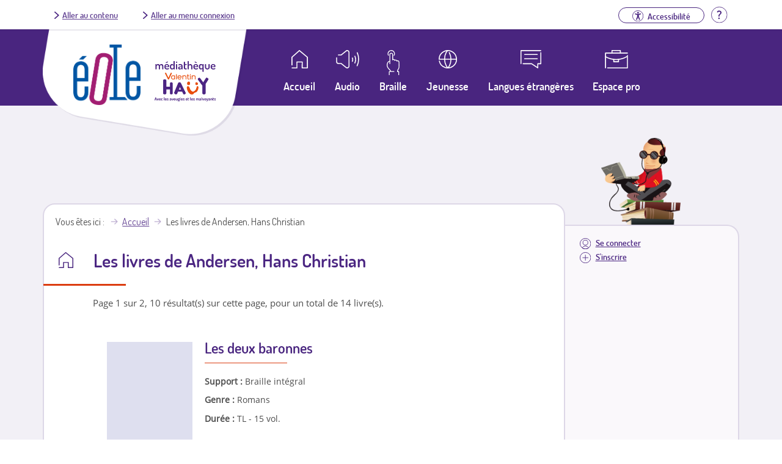

--- FILE ---
content_type: text/html; charset=utf-8
request_url: https://eole.avh.asso.fr/auteur/Andersen,%20Hans%20Christian
body_size: 7441
content:
<!DOCTYPE html>
<!--[if IEMobile 7]><html class="iem7" lang="fr" dir="ltr"><![endif]-->
<!--[if lte IE 6]><html class="lt-ie9 lt-ie8 lt-ie7" lang="fr" dir="ltr"><![endif]-->
<!--[if (IE 7)&(!IEMobile)]><html class="lt-ie9 lt-ie8" lang="fr" dir="ltr"><![endif]-->
<!--[if IE 8]><html class="lt-ie9" lang="fr" dir="ltr"><![endif]-->
<!--[if (gte IE 9)|(gt IEMobile 7)]><!--><html lang="fr" dir="ltr"><!--<![endif]-->
<head>
<meta charset="utf-8" />
<link rel="shortcut icon" href="https://eole.avh.asso.fr/sites/all/themes/avh-mediatheque/favicon.ico" type="image/vnd.microsoft.icon" />
<meta name="viewport" content="width=device-width, initial-scale=1" />
<meta name="MobileOptimized" content="width" />
<meta name="HandheldFriendly" content="true" />
<meta name="apple-mobile-web-app-capable" content="yes" />
<title>Résultat de recherche pour l'auteur Andersen, Hans Christian Page 1 sur 2, 10 résultat(s) sur cette page, pour un total de 14 livre(s)</title>
<style>
@import url("https://eole.avh.asso.fr/modules/system/system.base.css?sqdpgq");
@import url("https://eole.avh.asso.fr/modules/system/system.menus.css?sqdpgq");
@import url("https://eole.avh.asso.fr/modules/system/system.messages.css?sqdpgq");
@import url("https://eole.avh.asso.fr/modules/system/system.theme.css?sqdpgq");
</style>
<style>
@import url("https://eole.avh.asso.fr/sites/all/modules/contrib/date/date_api/date.css?sqdpgq");
@import url("https://eole.avh.asso.fr/modules/field/theme/field.css?sqdpgq");
@import url("https://eole.avh.asso.fr/sites/all/modules/contrib/logintoboggan/logintoboggan.css?sqdpgq");
@import url("https://eole.avh.asso.fr/modules/node/node.css?sqdpgq");
@import url("https://eole.avh.asso.fr/modules/search/search.css?sqdpgq");
@import url("https://eole.avh.asso.fr/modules/user/user.css?sqdpgq");
@import url("https://eole.avh.asso.fr/sites/all/modules/contrib/views/css/views.css?sqdpgq");
@import url("https://eole.avh.asso.fr/sites/all/modules/contrib/media/modules/media_wysiwyg/css/media_wysiwyg.base.css?sqdpgq");
</style>
<style>
@import url("https://eole.avh.asso.fr/sites/all/modules/contrib/ctools/css/ctools.css?sqdpgq");
@import url("https://eole.avh.asso.fr/sites/all/modules/contrib/text_resize/text_resize.css?sqdpgq");
@import url("https://eole.avh.asso.fr/sites/all/modules/contrib/taxonomy_access/taxonomy_access.css?sqdpgq");
@import url("https://eole.avh.asso.fr/modules/taxonomy/taxonomy.css?sqdpgq");
@import url("https://eole.avh.asso.fr/sites/all/themes/avh-mediatheque/css/classic-toolbar.min.4fc15a34.css?sqdpgq");
</style>
<style media="screen">
@import url("https://eole.avh.asso.fr/sites/all/themes/adaptivetheme/at_core/css/at.layout.css?sqdpgq");
@import url("https://eole.avh.asso.fr/sites/all/themes/avh-mediatheque/css/avh.css?sqdpgq");
@import url("https://eole.avh.asso.fr/sites/all/themes/avh-mediatheque/css/global.base.css?sqdpgq");
@import url("https://eole.avh.asso.fr/sites/all/themes/avh-mediatheque/css/global.styles.css?sqdpgq");
@import url("https://eole.avh.asso.fr/sites/all/themes/avh-mediatheque/css/font-awesome.min.css?sqdpgq");
</style>
<link type="text/css" rel="stylesheet" href="https://eole.avh.asso.fr/sites/default/files/adaptivetheme/avh_mediatheque_files/avh_mediatheque.responsive.layout.css?sqdpgq" media="only screen" />
<link type="text/css" rel="stylesheet" href="https://eole.avh.asso.fr/sites/all/themes/avh-mediatheque/css/responsive.custom.css?sqdpgq" media="only screen" />
<link type="text/css" rel="stylesheet" href="https://eole.avh.asso.fr/sites/all/themes/avh-mediatheque/css/responsive.smartphone.portrait.css?sqdpgq" media="only screen and (max-width:320px)" />
<link type="text/css" rel="stylesheet" href="https://eole.avh.asso.fr/sites/all/themes/avh-mediatheque/css/responsive.smartphone.landscape.css?sqdpgq" media="only screen and (min-width:321px) and (max-width:480px)" />
<link type="text/css" rel="stylesheet" href="https://eole.avh.asso.fr/sites/all/themes/avh-mediatheque/css/responsive.tablet.portrait.css?sqdpgq" media="only screen and (min-width:481px) and (max-width:768px)" />
<link type="text/css" rel="stylesheet" href="https://eole.avh.asso.fr/sites/all/themes/avh-mediatheque/css/responsive.tablet.landscape.css?sqdpgq" media="only screen and (min-width:769px) and (max-width:1024px)" />
<link type="text/css" rel="stylesheet" href="https://eole.avh.asso.fr/sites/all/themes/avh-mediatheque/css/responsive.desktop.css?sqdpgq" media="only screen and (min-width:1025px)" />

<!--[if (lt IE 9)&(!IEMobile 7)]>
<style media="screen">
@import url("https://eole.avh.asso.fr/sites/default/files/adaptivetheme/avh_mediatheque_files/avh_mediatheque.lt-ie9.layout.css?sqdpgq");
</style>
<![endif]-->
<script src="https://eole.avh.asso.fr/sites/default/files/js/js_YD9ro0PAqY25gGWrTki6TjRUG8TdokmmxjfqpNNfzVU.js"></script>
<script src="https://eole.avh.asso.fr/sites/default/files/js/js_CC-zfeuQHcDhFtVRuKW53h30TL7j_105J32Nz8b8R38.js"></script>
<script src="https://eole.avh.asso.fr/sites/default/files/js/js_X9WCmNpbJZJCKCs33D6eKeQEYrFWQ7b9tbSIp46cxRo.js"></script>
<script>var text_resize_scope = "body";
    var text_resize_minimum = "13";
    var text_resize_maximum = "36";
    var text_resize_line_height_allow = 0;
    var text_resize_line_height_min = "16";
    var text_resize_line_height_max = "42";</script>
<script src="https://eole.avh.asso.fr/sites/default/files/js/js_yrbuGASa6VTN1eTNdZTcYupCG0eRNfV8JLNLp4b5fq0.js"></script>
<script>(function(i,s,o,g,r,a,m){i["GoogleAnalyticsObject"]=r;i[r]=i[r]||function(){(i[r].q=i[r].q||[]).push(arguments)},i[r].l=1*new Date();a=s.createElement(o),m=s.getElementsByTagName(o)[0];a.async=1;a.src=g;m.parentNode.insertBefore(a,m)})(window,document,"script","//www.google-analytics.com/analytics.js","ga");ga("create", "UA-3111067-10", {"cookieDomain":"auto"});ga("set", "anonymizeIp", true);ga("send", "pageview");</script>
<script src="https://eole.avh.asso.fr/sites/default/files/js/js_XmrvvC8kyGGANYxjarJWwnajjoXBGf-up2tsqadjFKA.js"></script>
<script src="https://eole.avh.asso.fr/sites/default/files/js/js_U58PUFlpHERYC-5UhasXwkrTNHFrMclrZ3pqTda8gLc.js"></script>
<script>jQuery.extend(Drupal.settings, {"basePath":"\/","pathPrefix":"","setHasJsCookie":0,"ajaxPageState":{"theme":"avh_mediatheque","theme_token":"fIZYhHTFOf2_dWXK4KWcUdoUpPJW6sXLLxMPk253180","js":{"misc\/jquery.js":1,"misc\/jquery-extend-3.4.0.js":1,"misc\/jquery-html-prefilter-3.5.0-backport.js":1,"misc\/jquery.once.js":1,"misc\/drupal.js":1,"misc\/jquery.cookie.js":1,"public:\/\/languages\/fr_B2MFK6CxLMeEM8iMPxJ0XRqo3OemEg6mHRH1gvfzVsY.js":1,"sites\/all\/modules\/custom\/avh_download_limit\/avh_download_limit.js":1,"sites\/all\/modules\/contrib\/konamicode\/konamicode.js":1,"0":1,"sites\/all\/modules\/contrib\/text_resize\/text_resize.js":1,"sites\/all\/modules\/google_analytics\/googleanalytics.js":1,"1":1,"sites\/all\/themes\/avh-mediatheque\/js\/toolbar.js":1,"sites\/all\/themes\/avh-mediatheque\/js\/avh.js":1},"css":{"modules\/system\/system.base.css":1,"modules\/system\/system.menus.css":1,"modules\/system\/system.messages.css":1,"modules\/system\/system.theme.css":1,"sites\/all\/modules\/contrib\/date\/date_api\/date.css":1,"modules\/field\/theme\/field.css":1,"sites\/all\/modules\/contrib\/logintoboggan\/logintoboggan.css":1,"modules\/node\/node.css":1,"modules\/search\/search.css":1,"modules\/user\/user.css":1,"sites\/all\/modules\/contrib\/views\/css\/views.css":1,"sites\/all\/modules\/contrib\/media\/modules\/media_wysiwyg\/css\/media_wysiwyg.base.css":1,"sites\/all\/modules\/contrib\/ctools\/css\/ctools.css":1,"sites\/all\/modules\/contrib\/text_resize\/text_resize.css":1,"sites\/all\/modules\/contrib\/taxonomy_access\/taxonomy_access.css":1,"modules\/taxonomy\/taxonomy.css":1,"sites\/all\/themes\/avh-mediatheque\/css\/classic-toolbar.min.4fc15a34.css":1,"sites\/all\/themes\/adaptivetheme\/at_core\/css\/at.layout.css":1,"sites\/all\/themes\/avh-mediatheque\/css\/avh.css":1,"sites\/all\/themes\/avh-mediatheque\/css\/global.base.css":1,"sites\/all\/themes\/avh-mediatheque\/css\/global.styles.css":1,"sites\/all\/themes\/avh-mediatheque\/css\/font-awesome.min.css":1,"public:\/\/adaptivetheme\/avh_mediatheque_files\/avh_mediatheque.responsive.layout.css":1,"sites\/all\/themes\/avh-mediatheque\/css\/responsive.custom.css":1,"sites\/all\/themes\/avh-mediatheque\/css\/responsive.smartphone.portrait.css":1,"sites\/all\/themes\/avh-mediatheque\/css\/responsive.smartphone.landscape.css":1,"sites\/all\/themes\/avh-mediatheque\/css\/responsive.tablet.portrait.css":1,"sites\/all\/themes\/avh-mediatheque\/css\/responsive.tablet.landscape.css":1,"sites\/all\/themes\/avh-mediatheque\/css\/responsive.desktop.css":1,"public:\/\/adaptivetheme\/avh_mediatheque_files\/avh_mediatheque.lt-ie9.layout.css":1}},"konamicodeR":"\/sites\/all\/modules\/contrib\/konamicode","konamicode":{"raptorize":true},"googleanalytics":{"trackOutbound":1,"trackMailto":1,"trackDownload":1,"trackDownloadExtensions":"7z|aac|arc|arj|asf|asx|avi|bin|csv|doc(x|m)?|dot(x|m)?|exe|flv|gif|gz|gzip|hqx|jar|jpe?g|js|mp(2|3|4|e?g)|mov(ie)?|msi|msp|pdf|phps|png|ppt(x|m)?|pot(x|m)?|pps(x|m)?|ppam|sld(x|m)?|thmx|qtm?|ra(m|r)?|sea|sit|tar|tgz|torrent|txt|wav|wma|wmv|wpd|xls(x|m|b)?|xlt(x|m)|xlam|xml|z|zip"},"urlIsAjaxTrusted":{"\/search\/node":true}});</script>
</head>
<body class="html not-front not-logged-in one-sidebar sidebar-second page-auteur page-auteur-andersen-hans-christian theme-default site-name-hidden lang-fr site-name-éole-un-service-de-la-médiathèque-valentin-haüy section-auteur no-result">

  <div id="background">

        
<div id="page" class="page">

  <header  id="header" role="banner">

    
    <div id="header-top">
      <div class="container">
        <div class="row">
          <div class="skiplinks">
            <a href="#content" class="skiplink">Aller au contenu</a>
            <a href="#menusecondaireuser" class="skiplink" id="go-to-second-menu">Aller au menu connexion</a>
          </div>
          <!-- region: headertop -->
          <div class="region region-headertop"><div class="region-inner clearfix"><div id="block-menu-menu-connexion" class="block block-menu no-title odd first last block-count-1 block-region-headertop block-menu-connexion"  role="navigation"><div class="block-inner clearfix">  
  
  <div class="block-content content"><ul class="menu clearfix"><li class="first last leaf"><li class="leaf help"><a href="/aide" title="Aller à la page d'aide"><img src="/sites/all/themes/avh-mediatheque/images/aide.svg" alt><span class="element-invisible">Aide</span></a></li></li>
</ul></div>
  </div></div></div></div>        </div>
      </div>
    </div>

          <!-- start: Branding -->
      <div id="branding" class="branding-elements clearfix">
        <div class="container">
          <div class="row">
            <div class="logos-wrapper">
                                                <div id="logo">
                                        <a href="/" title="Page d'accueil">
                      <img src="https://eole.avh.asso.fr/sites/all/themes/avh-mediatheque/logo.png" alt="Éole, un service de la Médiathèque Valentin Haüy - retour à l'accueil" /></a>
                  </div>
                              
                              <div id="logo-mediatheque">
                  <a href="http://www.avh.asso.fr/mediatheque/mediatheque.php" title="Afficher le site de la médiathèque (nouvelle fenêtre)" target="_blank"><img class="image-style-none" src="https://eole.avh.asso.fr/sites/all/themes/avh-mediatheque/images/logo-mediatheque.png" alt="Médiathèque Valentin Haüy" /></a>                </div>
                          </div>
          </div>

          
          
          <!-- region: Leaderboard -->
          <div class="region region-leaderboard"><div class="region-inner clearfix"><nav id="block-system-navigation" class="block block-system block-menu no-title odd first last block-count-2 block-region-leaderboard block-navigation"  role="navigation"><div class="block-inner clearfix">  
  
  <div class="block-content content"><button id="close-menu" aria-label="Fermer le menu"><span>Fermer</span><img src="/sites/all/themes/avh-mediatheque/images/close.svg" alt></button><ul id="menu-navigation" class="menu"><li class="first collapsed"><a class="link-container"href="https://eole.avh.asso.fr"><span class="link-text">Accueil</span></a></li>
<li class="collapsed"><a href="/moteur-de-recherche/audio">Audio</a></li>
<li class="collapsed"><a href="/moteur-de-recherche/braille">Braille</a></li>
<li class="collapsed"><a href="/moteur-de-recherche/jeunesse">Jeunesse</a></li>
<li class="leaf"><a href="/moteur-de-recherche/langues-etrangeres">Langues étrangères</a></li>
<li class="collapsed"><a href="/espace-pro">Espace pro</a></li>
<li class="leaf login"><a id="mobile-connexion" href="/user/login">Se connecter</a></li>
<li class="last leaf signin"><a href="/inscription-eole">S'inscrire</a></li>
<li class="leaf btn-menu"><button id="open-menu" aria-label="Ouvrir le menu"><img src="/sites/all/themes/avh-mediatheque/images/menu.svg" alt><span>Menu</span></button></li></ul></div>
  </div></nav></div></div>
        </div><!-- /end #branding -->
      
    <!-- region: Header -->
      </header>


    <!-- Authentified partner's session -->


    
  <!-- Navigation elements -->
      

  <!-- Help -->
  
  <!-- region: Secondary Content -->
  
  <div id="columns" class="columns container">

    <!-- regions: Sidebar second -->
    <div class="region region-sidebar-second sidebar"><div class="region-inner clearfix"><div id="block-menu-menu-menusecondaireuser" class="block block-menu no-title odd first last block-count-3 block-region-sidebar-second block-menu-menusecondaireuser"  role="navigation"><div class="block-inner clearfix">  
  
  <div class="block-content content"><nav id="menusecondaireuser" role="navigation"><ul class="menu clearfix"><li class="first leaf login"><a href="/user/login?destination=/auteur/Andersen,%20Hans%20Christian">Se connecter</a></li>
<li class="last leaf signin"><a href="/inscription-eole">S'inscrire</a></li>
</ul></nav></div>
  </div></div></div></div>
    <!-- regions: Sidebar first -->
    
    <div id="content-column" class="content-column" role="main">
      <div class="content-inner">

        <!-- region: Highlighted -->
        
        <section id="main-content">

          
                      <header id="main-content-header" class="clearfix">

              <!-- Breadcrumbs -->
              <div id="breadcrumb" class="clearfix"><nav class="breadcrumb-wrapper with-breadcrumb-label clearfix"><span class="breadcrumb-label">Vous êtes ici</span><ol id="crumbs" class="clearfix"><li class="crumb crumb-first"><a href="/">Accueil</a></li><li class="crumb crumb-last"><span class="crumb-title">Les livres de Andersen, Hans Christian</span></li></ol></nav></div>
                              <h1 id="page-title">
                  Les livres de Andersen, Hans Christian                </h1>
              
              
            </header>
          
          <!-- region: Main Content -->
                      <div id="content" class="region">
              <div id="block-system-main" class="block block-system no-title odd first last block-count-4 block-region-content block-main" >  
  
  <div id="search-results"><p>Page 1 sur 2, 10 résultat(s) sur cette page, pour un total de 14 livre(s).</p><div class="item-list"><ul id="listing-results" class="listing-class"><li class="first">
<div id="LivreNotice" class="ds-1col node node-livre-numerique contextual-links-region article even node-search-result view-mode-search_result clearfix">


    <div class="field field-name-couverturelivre field-type-ds field-label-hidden view-mode-result_author_noflag_nogenre"><div class="field-items"><div class="field-item even"><img alt="" src=https://eole.avh.asso.fr/sites/all/themes/avh-mediatheque/images/livre_image_decorative.png></div></div></div><div class="field field-name-title field-type-ds field-label-hidden view-mode-result_author_noflag_nogenre"><div class="field-items"><div class="field-item even"><h3><a href="/les-deux-baronnes-0">Les deux baronnes</a></h3></div></div></div><div class="field field-name-body field-type-text-with-summary field-label-hidden view-mode-result_author_noflag_nogenre"><div class="field-items"><div class="field-item even"></div></div></div><div class="field field-name-field-support field-type-taxonomy-term-reference field-label-inline clearfix view-mode-result_author_noflag_nogenre"><div class="field-label">Support&nbsp;:&nbsp;</div><div class="field-items"><div class="field-item even"><span class="ds-1col taxonomy-term vocabulary-support view-mode-token clearfix">

  
  <div class="field field-name-field-label field-type-text field-label-hidden view-mode-token"><div class="field-items"><div class="field-item even">Braille intégral</div></div></div></span>

</div></div></div><div class="field field-name-field-genre field-type-taxonomy-term-reference field-label-inline clearfix view-mode-result_author_noflag_nogenre"><div class="field-label">Genre&nbsp;:&nbsp;</div><div class="field-items"><div class="field-item even">Romans</div></div></div><div class="field field-name-field-temps-enregistrement field-type-text field-label-inline clearfix view-mode-result_author_noflag_nogenre"><div class="field-label">Durée&nbsp;:&nbsp;</div><div class="field-items"><div class="field-item even">TL - 15 vol.</div></div></div>


</div></li>
<li>
<div id="LivreNotice" class="ds-1col node node-livre-numerique contextual-links-region article even node-search-result view-mode-search_result clearfix">


    <div class="field field-name-couverturelivre field-type-ds field-label-hidden view-mode-result_author_noflag_nogenre"><div class="field-items"><div class="field-item even"><img alt="" src=https://eole.avh.asso.fr/sites/all/themes/avh-mediatheque/images/livre_image_decorative.png></div></div></div><div class="field field-name-title field-type-ds field-label-hidden view-mode-result_author_noflag_nogenre"><div class="field-items"><div class="field-item even"><h3><a href="/contes-17">Contes</a></h3></div></div></div><div class="field field-name-body field-type-text-with-summary field-label-hidden view-mode-result_author_noflag_nogenre"><div class="field-items"><div class="field-item even"></div></div></div><div class="field field-name-field-support field-type-taxonomy-term-reference field-label-inline clearfix view-mode-result_author_noflag_nogenre"><div class="field-label">Support&nbsp;:&nbsp;</div><div class="field-items"><div class="field-item even"><span class="ds-1col taxonomy-term vocabulary-support view-mode-token clearfix">

  
  <div class="field field-name-field-label field-type-text field-label-hidden view-mode-token"><div class="field-items"><div class="field-item even">Braille intégral</div></div></div></span>

</div></div></div><div class="field field-name-field-genre field-type-taxonomy-term-reference field-label-inline clearfix view-mode-result_author_noflag_nogenre"><div class="field-label">Genre&nbsp;:&nbsp;</div><div class="field-items"><div class="field-item even">Jeunesse - Fictions</div></div></div><div class="field field-name-field-temps-enregistrement field-type-text field-label-inline clearfix view-mode-result_author_noflag_nogenre"><div class="field-label">Durée&nbsp;:&nbsp;</div><div class="field-items"><div class="field-item even">TL - 14 vol.</div></div></div>


</div></li>
<li>
<div id="LivreNotice" class="ds-1col node node-livre-numerique contextual-links-region article even node-search-result view-mode-search_result clearfix">


    <div class="field field-name-couverturelivre field-type-ds field-label-hidden view-mode-result_author_noflag_nogenre"><div class="field-items"><div class="field-item even"><img alt="" src=https://eole.avh.asso.fr/sites/all/themes/avh-mediatheque/images/livre_image_decorative.png></div></div></div><div class="field field-name-title field-type-ds field-label-hidden view-mode-result_author_noflag_nogenre"><div class="field-items"><div class="field-item even"><h3><a href="/le-conte-de-ma-vie-0">Le conte de ma vie</a></h3></div></div></div><div class="field field-name-body field-type-text-with-summary field-label-hidden view-mode-result_author_noflag_nogenre"><div class="field-items"><div class="field-item even"></div></div></div><div class="field field-name-field-support field-type-taxonomy-term-reference field-label-inline clearfix view-mode-result_author_noflag_nogenre"><div class="field-label">Support&nbsp;:&nbsp;</div><div class="field-items"><div class="field-item even"><span class="ds-1col taxonomy-term vocabulary-support view-mode-token clearfix">

  
  <div class="field field-name-field-label field-type-text field-label-hidden view-mode-token"><div class="field-items"><div class="field-item even">Braille abrégé</div></div></div></span>

</div></div></div><div class="field field-name-field-genre field-type-taxonomy-term-reference field-label-inline clearfix view-mode-result_author_noflag_nogenre"><div class="field-label">Genre&nbsp;:&nbsp;</div><div class="field-items"><div class="field-item even">Ecrivains et histoire de la littérature</div></div></div><div class="field field-name-field-temps-enregistrement field-type-text field-label-inline clearfix view-mode-result_author_noflag_nogenre"><div class="field-label">Durée&nbsp;:&nbsp;</div><div class="field-items"><div class="field-item even">AOE - 5 vol.</div></div></div>


</div></li>
<li>
<div id="LivreNotice" class="ds-1col node node-livre-numerique contextual-links-region article even node-search-result view-mode-search_result clearfix">


    <div class="field field-name-couverturelivre field-type-ds field-label-hidden view-mode-result_author"><div class="field-items"><div class="field-item even"><img alt="" src=https://eole.avh.asso.fr/sites/all/themes/avh-mediatheque/images/livre_image_decorative.png></div></div></div><div class="field field-name-title field-type-ds field-label-hidden view-mode-result_author"><div class="field-items"><div class="field-item even"><h3><a href="/contes-21">Contes</a></h3></div></div></div><div class="field field-name-body field-type-text-with-summary field-label-hidden view-mode-result_author"><div class="field-items"><div class="field-item even"><p>Recueil contenant les contes suivants : La Petite Sirène, La Princesse sur un pois, La Petite Poucette, L&#039;Intrépide soldat de plomb, Le Coffre volant, Le Vilain Petit Canard, La Reine des neiges, Qui traite du miroir et de ses morceaux, Un petit garçon et une petite fille, Le jardin de la femme qui savait faire des enchantements, Prince et Princesse, La Petite Fille des brigands, La Lapone et la Finnoise, Le Palais de la Reine des neiges, La Petite Fille et les Allumettes, La Cloche, La Bergère et le Ramoneur, Les Amours d&#039;un faux-cul et la Vierge des glaciers.</p>
</div></div></div><div class="field field-name-field-support field-type-taxonomy-term-reference field-label-inline clearfix view-mode-result_author"><div class="field-label">Support&nbsp;:&nbsp;</div><div class="field-items"><div class="field-item even"><span class="ds-1col taxonomy-term vocabulary-support view-mode-token clearfix">

  
  <div class="field field-name-field-label field-type-text field-label-hidden view-mode-token"><div class="field-items"><div class="field-item even">Daisy audio</div></div></div></span>

</div></div></div><div class="field field-name-field-genre field-type-taxonomy-term-reference field-label-inline clearfix view-mode-result_author"><div class="field-label">Genre&nbsp;:&nbsp;</div><div class="field-items"><div class="field-item even"><a href="/genre/contes">Contes</a></div></div></div><div class="field field-name-field-temps-enregistrement field-type-text field-label-inline clearfix view-mode-result_author"><div class="field-label">Durée&nbsp;:&nbsp;</div><div class="field-items"><div class="field-item even">04h48</div></div></div><div class="field field-name-field-filepath field-type-text field-label-hidden view-mode-result_author"><div class="field-items"><div class="field-item even"><div class="bloc-dl-link"><a href="/user/login?destination=auteur/Andersen%2C%20Hans%20Christian%3Ftimeout_redirect%3Ddownload/node/112210/field_filepath/0/1768875346%26token%3DwKI86izhOd-HKyNvZSL0MsQQjvi5p_qCskxMnuu_vrA" class="dl-link" title="Lancer le téléchargement de Contes en Daisy audio, 194.28 Mo">Télécharger le livre</a></div></div></div></div><div class="field field-name-avh-panier-flag field-type-avh-panier-flag field-label-hidden"><div class="field-items"><div class="field-item even"><a href="/user/login?destination=/avh-panier-flag/flag/panier/112210%3Fdestination%3Dauteur/Andersen%252C%2520Hans%2520Christian%26token%3D5562eb9e11defbb945a92aabf3792d95" class="flag">Ajouter à ma liste</a></div></div></div>


</div></li>
<li>
<div id="LivreNotice" class="ds-1col node node-livre-numerique contextual-links-region article even node-search-result view-mode-search_result clearfix">


    <div class="field field-name-couverturelivre field-type-ds field-label-hidden view-mode-result_author"><div class="field-items"><div class="field-item even"><img alt="" src=https://eole.avh.asso.fr/sites/all/themes/avh-mediatheque/images/livre_image_decorative.png></div></div></div><div class="field field-name-title field-type-ds field-label-hidden view-mode-result_author"><div class="field-items"><div class="field-item even"><h3><a href="/trois-contes-dandersen-0">Trois contes d&#039;Andersen</a></h3></div></div></div><div class="field field-name-body field-type-text-with-summary field-label-hidden view-mode-result_author"><div class="field-items"><div class="field-item even"><p>Trois contes classiques à découvrir ou redécouvrir : &quot;Le petit soldat de plomb&quot;, &quot;Poucette&quot; et &quot;Le petit sapin&quot;.</p>
</div></div></div><div class="field field-name-field-support field-type-taxonomy-term-reference field-label-inline clearfix view-mode-result_author"><div class="field-label">Support&nbsp;:&nbsp;</div><div class="field-items"><div class="field-item even"><span class="ds-1col taxonomy-term vocabulary-support view-mode-token clearfix">

  
  <div class="field field-name-field-label field-type-text field-label-hidden view-mode-token"><div class="field-items"><div class="field-item even">Daisy audio</div></div></div></span>

</div></div></div><div class="field field-name-field-genre field-type-taxonomy-term-reference field-label-inline clearfix view-mode-result_author"><div class="field-label">Genre&nbsp;:&nbsp;</div><div class="field-items"><div class="field-item even"><a href="/genre/jeunesse-fictions">Jeunesse - Fictions</a></div></div></div><div class="field field-name-field-temps-enregistrement field-type-text field-label-inline clearfix view-mode-result_author"><div class="field-label">Durée&nbsp;:&nbsp;</div><div class="field-items"><div class="field-item even">01h14</div></div></div><div class="field field-name-field-filepath field-type-text field-label-hidden view-mode-result_author"><div class="field-items"><div class="field-item even"><div class="bloc-dl-link"><a href="/user/login?destination=auteur/Andersen%2C%20Hans%20Christian%3Ftimeout_redirect%3Ddownload/node/128950/field_filepath/0/1768875346%26token%3DwVcwmgaQWIRUd6-PxHc_JQmzUcbob3AFl2-l00K2RJY" class="dl-link" title="Lancer le téléchargement de Trois contes d&#039;Andersen en Daisy audio, 24.96 Mo">Télécharger le livre</a></div></div></div></div><div class="field field-name-avh-panier-flag field-type-avh-panier-flag field-label-hidden"><div class="field-items"><div class="field-item even"><a href="/user/login?destination=/avh-panier-flag/flag/panier/128950%3Fdestination%3Dauteur/Andersen%252C%2520Hans%2520Christian%26token%3D487584c9cadca52a7c275a36f749b2d1" class="flag">Ajouter à ma liste</a></div></div></div>


</div></li>
<li>
<div id="LivreNotice" class="ds-1col node node-livre-numerique contextual-links-region article even node-search-result view-mode-search_result clearfix">


    <div class="field field-name-couverturelivre field-type-ds field-label-hidden view-mode-result_author"><div class="field-items"><div class="field-item even"><img alt="" src=http://ecx.images-amazon.com/images/I/51CBoE0PUSL.08._SY200_.jpg></div></div></div><div class="field field-name-title field-type-ds field-label-hidden view-mode-result_author"><div class="field-items"><div class="field-item even"><h3><a href="/la-vierge-des-glaces-0">La vierge des glaces</a></h3></div></div></div><div class="field field-name-body field-type-text-with-summary field-label-hidden view-mode-result_author"><div class="field-items"><div class="field-item even"><p>Récit des aventures du jeune Rudy, pourchassé par la redoutable reine des neiges immortelles.</p>
</div></div></div><div class="field field-name-field-support field-type-taxonomy-term-reference field-label-inline clearfix view-mode-result_author"><div class="field-label">Support&nbsp;:&nbsp;</div><div class="field-items"><div class="field-item even"><span class="ds-1col taxonomy-term vocabulary-support view-mode-token clearfix">

  
  <div class="field field-name-field-label field-type-text field-label-hidden view-mode-token"><div class="field-items"><div class="field-item even">Daisy audio</div></div></div></span>

</div></div></div><div class="field field-name-field-genre field-type-taxonomy-term-reference field-label-inline clearfix view-mode-result_author"><div class="field-label">Genre&nbsp;:&nbsp;</div><div class="field-items"><div class="field-item even"><a href="/genre/contes">Contes</a></div></div></div><div class="field field-name-field-temps-enregistrement field-type-text field-label-inline clearfix view-mode-result_author"><div class="field-label">Durée&nbsp;:&nbsp;</div><div class="field-items"><div class="field-item even">02h20</div></div></div><div class="field field-name-field-filepath field-type-text field-label-hidden view-mode-result_author"><div class="field-items"><div class="field-item even"><div class="bloc-dl-link"><a href="/user/login?destination=auteur/Andersen%2C%20Hans%20Christian%3Ftimeout_redirect%3Ddownload/node/146372/field_filepath/0/1768875346%26token%3DLGm7NLigzIlPAsCsP_o-SOEYKMLQ94l6WrYLppOuWpM" class="dl-link" title="Lancer le téléchargement de La vierge des glaces en Daisy audio, 63.82 Mo">Télécharger le livre</a></div></div></div></div><div class="field field-name-avh-panier-flag field-type-avh-panier-flag field-label-hidden"><div class="field-items"><div class="field-item even"><a href="/user/login?destination=/avh-panier-flag/flag/panier/146372%3Fdestination%3Dauteur/Andersen%252C%2520Hans%2520Christian%26token%3D3f436e9a874cb6b07fde7d9782d181b7" class="flag">Ajouter à ma liste</a></div></div></div>


</div></li>
<li>
<div id="LivreNotice" class="ds-1col node node-livre-numerique contextual-links-region article even node-search-result view-mode-search_result clearfix">


    <div class="field field-name-couverturelivre field-type-ds field-label-hidden view-mode-result_author"><div class="field-items"><div class="field-item even"><img alt="" src=http://ecx.images-amazon.com/images/I/41C7gyWWM0L.02._SY200_.jpg></div></div></div><div class="field field-name-title field-type-ds field-label-hidden view-mode-result_author"><div class="field-items"><div class="field-item even"><h3><a href="/la-petite-marchande-dallumettes-le-bonhomme-de-neige-lintr%C3%A9pide-soldat-de-plomb-0">La petite marchande d&#039;allumettes ; Le bonhomme de neige ; L&#039;intrépide soldat de plomb</a></h3></div></div></div><div class="field field-name-body field-type-text-with-summary field-label-hidden view-mode-result_author"><div class="field-items"><div class="field-item even"><p>Résumé en cours</p>
</div></div></div><div class="field field-name-field-support field-type-taxonomy-term-reference field-label-inline clearfix view-mode-result_author"><div class="field-label">Support&nbsp;:&nbsp;</div><div class="field-items"><div class="field-item even"><span class="ds-1col taxonomy-term vocabulary-support view-mode-token clearfix">

  
  <div class="field field-name-field-label field-type-text field-label-hidden view-mode-token"><div class="field-items"><div class="field-item even">Daisy audio</div></div></div></span>

</div></div></div><div class="field field-name-field-genre field-type-taxonomy-term-reference field-label-inline clearfix view-mode-result_author"><div class="field-label">Genre&nbsp;:&nbsp;</div><div class="field-items"><div class="field-item even"><a href="/genre/contes">Contes</a></div></div></div><div class="field field-name-field-temps-enregistrement field-type-text field-label-inline clearfix view-mode-result_author"><div class="field-label">Durée&nbsp;:&nbsp;</div><div class="field-items"><div class="field-item even">00h40</div></div></div><div class="field field-name-field-filepath field-type-text field-label-hidden view-mode-result_author"><div class="field-items"><div class="field-item even"><div class="bloc-dl-link"><a href="/user/login?destination=auteur/Andersen%2C%20Hans%20Christian%3Ftimeout_redirect%3Ddownload/node/149185/field_filepath/0/1768875346%26token%3DrEqJuph5bGOopFDwcf3wtJ45gxBYLAImIjGL-0v8CC4" class="dl-link" title="Lancer le téléchargement de La petite marchande d&#039;allumettes ; Le bonhomme de neige ; L&#039;intrépide soldat de plomb en Daisy audio, 36.63 Mo">Télécharger le livre</a></div></div></div></div><div class="field field-name-avh-panier-flag field-type-avh-panier-flag field-label-hidden"><div class="field-items"><div class="field-item even"><a href="/user/login?destination=/avh-panier-flag/flag/panier/149185%3Fdestination%3Dauteur/Andersen%252C%2520Hans%2520Christian%26token%3D1cf74ebc9f60e6e8141d1481555d941d" class="flag">Ajouter à ma liste</a></div></div></div>


</div></li>
<li>
<div id="LivreNotice" class="ds-1col node node-livre-numerique contextual-links-region article even node-search-result view-mode-search_result clearfix">


    <div class="field field-name-couverturelivre field-type-ds field-label-hidden view-mode-result_author"><div class="field-items"><div class="field-item even"><img alt="" src=https://images-eu.ssl-images-amazon.com/images/I/31mgvhsPu3L.08._SY200_.jpg></div></div></div><div class="field field-name-title field-type-ds field-label-hidden view-mode-result_author"><div class="field-items"><div class="field-item even"><h3><a href="/contes-de-lamour-naissant">Contes de l&#039;amour naissant</a></h3></div></div></div><div class="field field-name-body field-type-text-with-summary field-label-hidden view-mode-result_author"><div class="field-items"><div class="field-item even"><p>Recueil de contes sur l&#039;amour.</p>
</div></div></div><div class="field field-name-field-support field-type-taxonomy-term-reference field-label-inline clearfix view-mode-result_author"><div class="field-label">Support&nbsp;:&nbsp;</div><div class="field-items"><div class="field-item even"><span class="ds-1col taxonomy-term vocabulary-support view-mode-token clearfix">

  
  <div class="field field-name-field-label field-type-text field-label-hidden view-mode-token"><div class="field-items"><div class="field-item even">Daisy audio</div></div></div></span>

</div></div></div><div class="field field-name-field-genre field-type-taxonomy-term-reference field-label-inline clearfix view-mode-result_author"><div class="field-label">Genre&nbsp;:&nbsp;</div><div class="field-items"><div class="field-item even"><a href="/genre/jeunesse-fictions">Jeunesse - Fictions</a></div></div></div><div class="field field-name-field-temps-enregistrement field-type-text field-label-inline clearfix view-mode-result_author"><div class="field-label">Durée&nbsp;:&nbsp;</div><div class="field-items"><div class="field-item even">10h12</div></div></div><div class="field field-name-field-filepath field-type-text field-label-hidden view-mode-result_author"><div class="field-items"><div class="field-item even"><div class="bloc-dl-link"><a href="/user/login?destination=auteur/Andersen%2C%20Hans%20Christian%3Ftimeout_redirect%3Ddownload/node/184366/field_filepath/0/1768875346%26token%3DX3bAC23a6ZfDnhl5xetAQTNkg3VC04kErf545n7W4-U" class="dl-link" title="Lancer le téléchargement de Contes de l&#039;amour naissant en Daisy audio, 137.53 Mo">Télécharger le livre</a></div></div></div></div><div class="field field-name-avh-panier-flag field-type-avh-panier-flag field-label-hidden"><div class="field-items"><div class="field-item even"><a href="/user/login?destination=/avh-panier-flag/flag/panier/184366%3Fdestination%3Dauteur/Andersen%252C%2520Hans%2520Christian%26token%3D44cc914a940f86f700967a0fff6b2e2f" class="flag">Ajouter à ma liste</a></div></div></div>


</div></li>
<li>
<div id="LivreNotice" class="ds-1col node node-livre-numerique contextual-links-region article even node-search-result view-mode-search_result clearfix">


    <div class="field field-name-couverturelivre field-type-ds field-label-hidden view-mode-result_author"><div class="field-items"><div class="field-item even"><img alt="" src=https://images-eu.ssl-images-amazon.com/images/I/51BbNOlbXwL.03._SY200_.jpg></div></div></div><div class="field field-name-title field-type-ds field-label-hidden view-mode-result_author"><div class="field-items"><div class="field-item even"><h3><a href="/poucette">Poucette</a></h3></div></div></div><div class="field field-name-body field-type-text-with-summary field-label-hidden view-mode-result_author"><div class="field-items"><div class="field-item even"><p>La petite Poucette, née dans une tulipe, s&#039;enfuit quand un crapaud décide de la marier à son fils. ©Electre 2021</p>
</div></div></div><div class="field field-name-field-support field-type-taxonomy-term-reference field-label-inline clearfix view-mode-result_author"><div class="field-label">Support&nbsp;:&nbsp;</div><div class="field-items"><div class="field-item even"><span class="ds-1col taxonomy-term vocabulary-support view-mode-token clearfix">

  
  <div class="field field-name-field-label field-type-text field-label-hidden view-mode-token"><div class="field-items"><div class="field-item even">Daisy audio lu par Manon</div></div></div></span>

</div></div></div><div class="field field-name-field-genre field-type-taxonomy-term-reference field-label-inline clearfix view-mode-result_author"><div class="field-label">Genre&nbsp;:&nbsp;</div><div class="field-items"><div class="field-item even"><a href="/genre/jeunesse-fictions">Jeunesse - Fictions</a></div></div></div><div class="field field-name-field-temps-enregistrement field-type-text field-label-inline clearfix view-mode-result_author"><div class="field-label">Durée&nbsp;:&nbsp;</div><div class="field-items"><div class="field-item even">00h16</div></div></div><div class="field field-name-field-filepath field-type-text field-label-hidden view-mode-result_author"><div class="field-items"><div class="field-item even"><div class="bloc-dl-link"><a href="/user/login?destination=auteur/Andersen%2C%20Hans%20Christian%3Ftimeout_redirect%3Ddownload/node/205375/field_filepath/0/1768875346%26token%3D5XZed4UdyEjsxAvzKB2PdT_f2HzQJOAuK9W9KhTixU8" class="dl-link" title="Lancer le téléchargement de Poucette en Daisy audio lu par Manon, 4.52 Mo">Télécharger le livre</a></div></div></div></div><div class="field field-name-avh-panier-flag field-type-avh-panier-flag field-label-hidden"><div class="field-items"><div class="field-item even"><a href="/user/login?destination=/avh-panier-flag/flag/panier/205375%3Fdestination%3Dauteur/Andersen%252C%2520Hans%2520Christian%26token%3D80ad81c5d2236698b6de0a2591be9455" class="flag">Ajouter à ma liste</a></div></div></div>


</div></li>
<li class="last">
<div id="LivreNotice" class="ds-1col node node-livre-numerique contextual-links-region article even node-search-result view-mode-search_result clearfix">


    <div class="field field-name-title field-type-ds field-label-hidden view-mode-result_author_no_genre"><div class="field-items"><div class="field-item even"><h3><a href="/poucette-0">Poucette</a></h3></div></div></div><div class="field field-name-couverturelivre field-type-ds field-label-hidden view-mode-result_author_no_genre"><div class="field-items"><div class="field-item even"><img alt="" src=https://eole.avh.asso.fr/sites/all/themes/avh-mediatheque/images/livre_image_decorative.png></div></div></div><div class="field field-name-body field-type-text-with-summary field-label-hidden view-mode-result_author_no_genre"><div class="field-items"><div class="field-item even"><p>La petite Poucette, née dans une tulipe, s&#039;enfuit quand un crapaud décide de la marier à son fils. ©Electre 2021</p>
</div></div></div><div class="field field-name-field-support field-type-taxonomy-term-reference field-label-inline clearfix view-mode-result_author_no_genre"><div class="field-label">Support&nbsp;:&nbsp;</div><div class="field-items"><div class="field-item even"><span class="ds-1col taxonomy-term vocabulary-support view-mode-token clearfix">

  
  <div class="field field-name-field-label field-type-text field-label-hidden view-mode-token"><div class="field-items"><div class="field-item even">Braille numérique</div></div></div></span>

</div></div></div><div class="field field-name-field-genre field-type-taxonomy-term-reference field-label-inline clearfix view-mode-result_author_no_genre"><div class="field-label">Genre&nbsp;:&nbsp;</div><div class="field-items"><div class="field-item even">Jeunesse - Fictions</div></div></div><div class="field field-name-field-temps-enregistrement field-type-text field-label-inline clearfix view-mode-result_author_no_genre"><div class="field-label">Durée&nbsp;:&nbsp;</div><div class="field-items"><div class="field-item even">Non renseigné</div></div></div><div class="field field-name-field-filepath field-type-text field-label-hidden view-mode-result_author_no_genre"><div class="field-items"><div class="field-item even"><div class="bloc-dl-link"><a href="/user/login?destination=auteur/Andersen%2C%20Hans%20Christian%3Ftimeout_redirect%3Ddownload/node/205418/field_filepath/0/1768875346%26token%3DD1YdSPbWQWDRJgjaYD2_zS9Ko5vLd8p_GQlkAMXIG-M" class="dl-link" title="Lancer le téléchargement de Poucette en Braille numérique, 13.27 Ko">Télécharger le livre en braille abrégé, table française </a></div></div><div class="field-item odd"><div class="bloc-dl-link"><a href="/user/login?destination=auteur/Andersen%2C%20Hans%20Christian%3Ftimeout_redirect%3Ddownload/node/205418/field_filepath/1/1768875346%26token%3DIIsFS544RDrmsR8cQuicrkbRnC0JiXitfcwsmmZ4dSk" class="dl-link" title="Lancer le téléchargement de Poucette en Braille numérique, 13.26 Ko">Télécharger le livre en braille abrégé, table américaine </a></div></div><div class="field-item even"><div class="bloc-dl-link"><a href="/user/login?destination=auteur/Andersen%2C%20Hans%20Christian%3Ftimeout_redirect%3Ddownload/node/205418/field_filepath/2/1768875346%26token%3DsllU7UuPeaubN5Bo_AcIf1nTgDSE9HqClPRkFM3VnIo" class="dl-link" title="Lancer le téléchargement de Poucette en Braille numérique, 18.45 Ko">Télécharger le livre en braille intégral, table française </a></div></div><div class="field-item odd"><div class="bloc-dl-link"><a href="/user/login?destination=auteur/Andersen%2C%20Hans%20Christian%3Ftimeout_redirect%3Ddownload/node/205418/field_filepath/3/1768875346%26token%3Dm2aovA3bDDkiNj_ED4EPsfVkCpnUoaGs2HEosrLwxsI" class="dl-link" title="Lancer le téléchargement de Poucette en Braille numérique, 18.44 Ko">Télécharger le livre en braille intégral, table américaine </a></div></div></div></div><div class="field field-name-avh-panier-flag field-type-avh-panier-flag field-label-hidden"><div class="field-items"><div class="field-item even"><a href="/user/login?destination=/avh-panier-flag/flag/panier/205418%3Fdestination%3Dauteur/Andersen%252C%2520Hans%2520Christian%26token%3D68999ba73a267a9ebdf23d6fe31e239a" class="flag">Ajouter à ma liste</a></div></div></div>


</div></li>
</ul></div><h2 class="element-invisible">Pages</h2><div class="item-list"><ul class="pager"><li class="pager-current even first">1</li><li class="pager-item odd"><a title="Aller à la page 2" href="/auteur/Andersen%2C%20Hans%20Christian?page=1">2</a></li><li class="pager-next even"><a title="Aller à la page suivante" href="/auteur/Andersen%2C%20Hans%20Christian?page=1">suivant <span aria-hidden="true">›</span></a></li><li class="pager-last odd last"><a title="Aller à la dernière page" href="/auteur/Andersen%2C%20Hans%20Christian?page=1">dernier <span aria-hidden="true">»</span></a></li></ul></div></div>
  </div>              <!-- Feed icons (RSS, Atom icons etc -->
                          </div>
          
          
        </section><!-- /end #main-content -->

        <!-- region: Content Aside -->
        
      </div><!-- /end .content-inner -->
    </div><!-- /end #content-column -->

  </div><!-- /end #columns -->

  <!-- region: Tertiary Content -->
  
  <!-- region: Footer -->
      <footer id="footer" class="container" role="contentinfo">
      <div class="region region-footer"><div class="region-inner clearfix"><div id="block-menu-menu-footer" class="block block-menu no-title odd first last block-count-5 block-region-footer block-menu-footer" ><div class="block-inner clearfix">  
  
  <div class="block-content content"><ul class="menu clearfix"><li class="first leaf"><a href="/content/contacts">Contact</a></li>
<li class="collapsed"><a href="/aide">Aide</a></li>
<li class="leaf"><a href="/plan-du-site">Plan du site</a></li>
<li class="leaf"><a href="/accessibilit%C3%A9">Accessibilité</a></li>
<li class="collapsed"><a href="/mentions-l%C3%A9gales">Mentions légales et RGPD</a></li>
<li class="leaf"><a href="/m%C3%A9c%C3%A8nes">Mécènes</a></li>
<li class="last leaf"><a href="http://www.avh.asso.fr/" title="Site de l&#039;Association Valentin Haüy (nouvelle fenêtre)" target="_blank">Association Valentin Haüy</a></li>
</ul></div>
  </div></div></div></div>    </footer>
  </div>
      </div>
  </body>
</html>
